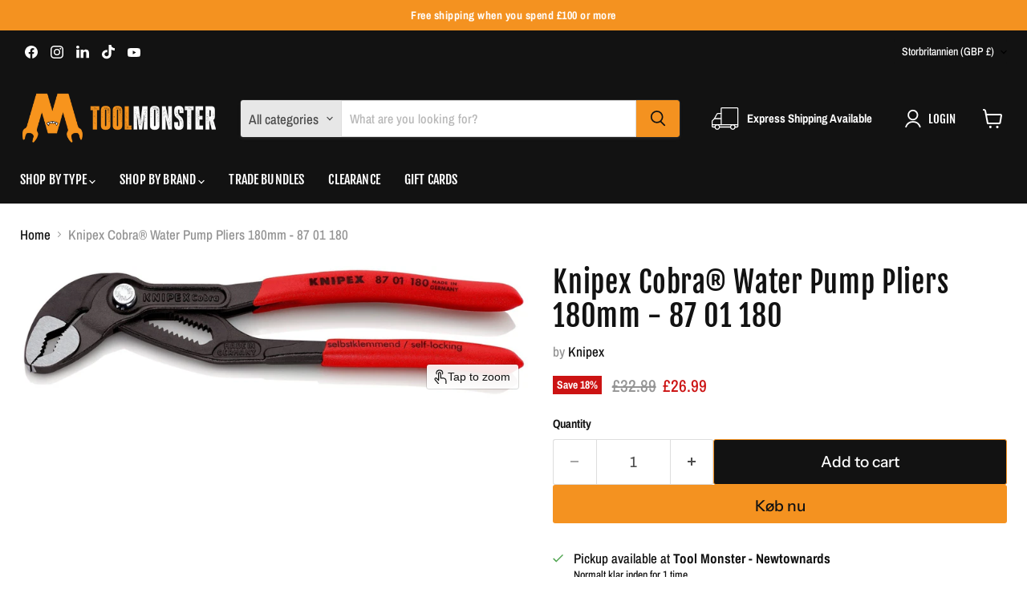

--- FILE ---
content_type: text/html; charset=utf-8
request_url: https://toolmonster.store/da/collections/all/products/pipe-wrenches-and-water-pump-pliers-8701180?view=recently-viewed
body_size: 1640
content:










  
    
    








<div
  class="productgrid--item  imagestyle--medium    productitem--sale  productitem--emphasis  product-recently-viewed-card    show-actions--mobile"
  data-product-item
  data-product-quickshop-url="/da/products/pipe-wrenches-and-water-pump-pliers-8701180"
  
    data-recently-viewed-card
  
>
  <div class="productitem" data-product-item-content>
    
    
    
    

    

    

    <div class="productitem__container">
      <div class="product-recently-viewed-card-time" data-product-handle="pipe-wrenches-and-water-pump-pliers-8701180">
      <button
        class="product-recently-viewed-card-remove"
        aria-label="close"
        data-remove-recently-viewed
      >
        


                                                                        <svg class="icon-remove "    aria-hidden="true"    focusable="false"    role="presentation"    xmlns="http://www.w3.org/2000/svg" width="10" height="10" viewBox="0 0 10 10" xmlns="http://www.w3.org/2000/svg">      <path fill="currentColor" d="M6.08785659,5 L9.77469752,1.31315906 L8.68684094,0.225302476 L5,3.91214341 L1.31315906,0.225302476 L0.225302476,1.31315906 L3.91214341,5 L0.225302476,8.68684094 L1.31315906,9.77469752 L5,6.08785659 L8.68684094,9.77469752 L9.77469752,8.68684094 L6.08785659,5 Z"></path>    </svg>                                              

      </button>
    </div>

      <div class="productitem__image-container">
        <a
          class="productitem--image-link"
          href="/da/products/pipe-wrenches-and-water-pump-pliers-8701180"
          tabindex="-1"
          data-product-page-link
        >
          <figure
            class="productitem--image"
            data-product-item-image
            
          >
            
              
              

  
    <noscript data-rimg-noscript>
      <img
        
          src="//toolmonster.store/cdn/shop/products/8701180-01-1_512x134.jpg?v=1762856929"
        

        alt="Knipex Cobra® Water Pump Pliers 180mm - 87 01 180 - Tool Monster"
        data-rimg="noscript"
        srcset="//toolmonster.store/cdn/shop/products/8701180-01-1_512x134.jpg?v=1762856929 1x, //toolmonster.store/cdn/shop/products/8701180-01-1_1024x268.jpg?v=1762856929 2x, //toolmonster.store/cdn/shop/products/8701180-01-1_1536x402.jpg?v=1762856929 3x, //toolmonster.store/cdn/shop/products/8701180-01-1_1597x418.jpg?v=1762856929 3.12x"
        class="productitem--image-primary"
        
        
      >
    </noscript>
  

  <img
    
      src="//toolmonster.store/cdn/shop/products/8701180-01-1_512x134.jpg?v=1762856929"
    
    alt="Knipex Cobra® Water Pump Pliers 180mm - 87 01 180 - Tool Monster"

    
      data-rimg="lazy"
      data-rimg-scale="1"
      data-rimg-template="//toolmonster.store/cdn/shop/products/8701180-01-1_{size}.jpg?v=1762856929"
      data-rimg-max="1600x418"
      data-rimg-crop="false"
      
      srcset="data:image/svg+xml;utf8,<svg%20xmlns='http://www.w3.org/2000/svg'%20width='512'%20height='134'></svg>"
    

    class="productitem--image-primary"
    
    
  >



  <div data-rimg-canvas></div>


            

            



























  
  
  

  <span class="productitem__badge productitem__badge--sale"
    data-badge-sales
    
  >
    <span data-badge-sales-range>
      
        
          Save <span data-price-percent-saved>18</span>%
        
      
    </span>
    <span data-badge-sales-single style="display: none;">
      
        Save <span data-price-percent-saved></span>%
      
    </span>
  </span>

            <span class="visually-hidden">Knipex Cobra® Water Pump Pliers 180mm - 87 01 180</span>
          </figure>
        </a>
      </div><div class="productitem--info">
        
          
        

        
          






























<div class="price productitem__price ">
  
    <div
      class="price__compare-at visible"
      data-price-compare-container
    >

      
        <span class="visually-hidden">Original price</span>
        <span class="money price__compare-at--single" data-price-compare>
          £32.89
        </span>
      
    </div>


    
      
      <div class="price__compare-at--hidden" data-compare-price-range-hidden>
        
          <span class="visually-hidden">Original price</span>
          <span class="money price__compare-at--min" data-price-compare-min>
            £32.89
          </span>
          -
          <span class="visually-hidden">Original price</span>
          <span class="money price__compare-at--max" data-price-compare-max>
            £32.89
          </span>
        
      </div>
      <div class="price__compare-at--hidden" data-compare-price-hidden>
        <span class="visually-hidden">Original price</span>
        <span class="money price__compare-at--single" data-price-compare>
          £32.89
        </span>
      </div>
    
  

  <div class="price__current price__current--emphasize price__current--on-sale" data-price-container>

    

    
      
      
        <span class="visually-hidden">Current price</span>
      
      <span class="money" data-price>
        £26.99
      </span>
    
    
  </div>

  
    
    <div class="price__current--hidden" data-current-price-range-hidden>
      
        <span class="money price__current--min" data-price-min>£26.99</span>
        -
        <span class="money price__current--max" data-price-max>£26.99</span>
      
    </div>
    <div class="price__current--hidden" data-current-price-hidden>
      <span class="visually-hidden">Current price</span>
      <span class="money" data-price>
        £26.99
      </span>
    </div>
  

  
    
    
    
    

    <div
      class="
        productitem__unit-price
        hidden
      "
      data-unit-price
    >
      <span class="productitem__total-quantity" data-total-quantity></span> | <span class="productitem__unit-price--amount money" data-unit-price-amount></span> / <span class="productitem__unit-price--measure" data-unit-price-measure></span>
    </div>
  

  
</div>


        

        <h2 class="productitem--title">
          <a href="/da/products/pipe-wrenches-and-water-pump-pliers-8701180" data-product-page-link>
            Knipex Cobra® Water Pump Pliers 180mm - 87 01 180
          </a>
        </h2>

        
          
            <span class="productitem--vendor">
              <a href="/da/collections/vendors?q=Knipex" title="Knipex">Knipex</a>
            </span>
          
        

        

        
          

          
            
          
        

        
          <div class="productitem--description">
            <p>Knipex 87 01 180 Cobra® Water Pump Pliers 180mm

Push the button for adjustment on the workpiece.
Fine adjustment for optimum adaptation to differe...</p>

            
              <a
                href="/da/products/pipe-wrenches-and-water-pump-pliers-8701180"
                class="productitem--link"
                data-product-page-link
              >
                View full details
              </a>
            
          </div>
        
      </div>

      
    </div>
  </div>

  
    <script type="application/json" data-quick-buy-settings>
      {
        "cart_redirection": false,
        "money_format": "£{{amount}}"
      }
    </script>
  
</div>


--- FILE ---
content_type: text/javascript; charset=utf-8
request_url: https://toolmonster.store/da/products/pipe-wrenches-and-water-pump-pliers-8701180.js
body_size: 652
content:
{"id":6194077368507,"title":"Knipex Cobra® Water Pump Pliers 180mm - 87 01 180","handle":"pipe-wrenches-and-water-pump-pliers-8701180","description":"\u003cp\u003e\u003cstrong\u003eKnipex 87 01 180 Cobra® Water Pump Pliers 180mm\u003c\/strong\u003e\u003c\/p\u003e\n\u003cul\u003e\n\u003cli\u003ePush the button for adjustment on the workpiece.\u003c\/li\u003e\n\u003cli\u003eFine adjustment for optimum adaptation to different sizes of workpieces and a comfortable handle width.\u003c\/li\u003e\n\u003cli\u003eSelf-locking on pipes and nuts: no slipping on the workpiece and low handforce required. Gripping surfaces with special hardened teeth, teeth hardness approx. 61 HRC:\u003c\/li\u003e\n\u003cli\u003eHigh wear resistance and stable gripping.\u003c\/li\u003e\n\u003cli\u003eBox-joint design for high stability due to double guide.\u003c\/li\u003e\n\u003cli\u003eReliable catching of the hinge bolt: no unintentional shifting.\u003c\/li\u003e\n\u003cli\u003ePinch guard prevents operators' fingers being pinched.\u003c\/li\u003e\n\u003cli\u003eAdjustment positions: 18- Capacities for nuts: Ø 1 1\/2- Capacities for nuts: 36mm- Capacities for pipes (diameter): Ø 42mm\u003c\/li\u003e\n\u003c\/ul\u003e","published_at":"2025-12-02T12:48:27+00:00","created_at":"2021-01-13T15:12:50+00:00","vendor":"Knipex","type":"Pipe Wrenches And Water Pump Pliers","tags":["gland pliers","Hand Tools","water pump pliers"],"price":2699,"price_min":2699,"price_max":2699,"available":true,"price_varies":false,"compare_at_price":3289,"compare_at_price_min":3289,"compare_at_price_max":3289,"compare_at_price_varies":false,"variants":[{"id":37998306132155,"title":"Default Title","option1":"Default Title","option2":null,"option3":null,"sku":"87 01 180","requires_shipping":true,"taxable":true,"featured_image":null,"available":true,"name":"Knipex Cobra® Water Pump Pliers 180mm - 87 01 180","public_title":null,"options":["Default Title"],"price":2699,"weight":1000,"compare_at_price":3289,"inventory_management":"shopify","barcode":"4003773022015","quantity_rule":{"min":1,"max":null,"increment":1},"quantity_price_breaks":[],"requires_selling_plan":false,"selling_plan_allocations":[]}],"images":["\/\/cdn.shopify.com\/s\/files\/1\/0512\/3365\/2923\/products\/8701180-01-1.jpg?v=1762856929"],"featured_image":"\/\/cdn.shopify.com\/s\/files\/1\/0512\/3365\/2923\/products\/8701180-01-1.jpg?v=1762856929","options":[{"name":"Title","position":1,"values":["Default Title"]}],"url":"\/da\/products\/pipe-wrenches-and-water-pump-pliers-8701180","media":[{"alt":"Knipex Cobra® Water Pump Pliers 180mm - 87 01 180 - Tool Monster","id":15528968749243,"position":1,"preview_image":{"aspect_ratio":3.828,"height":418,"width":1600,"src":"https:\/\/cdn.shopify.com\/s\/files\/1\/0512\/3365\/2923\/products\/8701180-01-1.jpg?v=1762856929"},"aspect_ratio":3.828,"height":418,"media_type":"image","src":"https:\/\/cdn.shopify.com\/s\/files\/1\/0512\/3365\/2923\/products\/8701180-01-1.jpg?v=1762856929","width":1600}],"requires_selling_plan":false,"selling_plan_groups":[]}